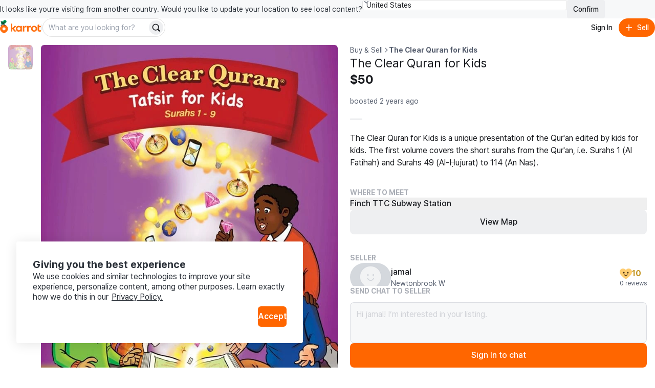

--- FILE ---
content_type: text/javascript
request_url: https://www.karrotmarket.com/_remix/Error.css-C_HPPl6X.js
body_size: 483
content:

!function(){try{var e="undefined"!=typeof window?window:"undefined"!=typeof global?global:"undefined"!=typeof self?self:{},n=(new e.Error).stack;n&&(e._sentryDebugIds=e._sentryDebugIds||{},e._sentryDebugIds[n]="cc51963f-e0b8-56e9-b5aa-a9671a171e80")}catch(e){}}();
import{r as a,j as e}from"./constants-BzT1KpGF.js";var n=({size:r=24,...o},t)=>e.jsx("svg",{viewBox:"0 0 24 24",fill:"none",xmlns:"http://www.w3.org/2000/svg","data-seed-icon":"true","data-seed-icon-version":"0.0.23",width:r,height:r,ref:t,...o,children:e.jsx("g",{children:e.jsx("path",{fillRule:"evenodd",clipRule:"evenodd",d:"M10.7905 21.7103C11.1805 22.1003 11.8105 22.1003 12.2005 21.7103C12.5905 21.3203 12.5905 20.6903 12.2005 20.3003L5.41055 13.5103H21.0005C21.5505 13.5103 22.0005 13.0603 22.0005 12.5103C22.0005 11.9603 21.5505 11.5103 21.0005 11.5103H5.41055L12.2105 4.71031C12.6005 4.32031 12.6005 3.69031 12.2105 3.30031C11.8205 2.91031 11.1905 2.91031 10.8005 3.30031L2.29055 11.7903C1.90055 12.1803 1.90055 12.8103 2.29055 13.2003L10.7905 21.7003V21.7103Z",fill:"currentColor"})})}),s=a.forwardRef(n),l=s,d="bbtokc0",c="bbtokc1";export{l as I,c as e,d as l};
//# sourceMappingURL=Error.css-C_HPPl6X.js.map

//# debugId=cc51963f-e0b8-56e9-b5aa-a9671a171e80


--- FILE ---
content_type: text/javascript
request_url: https://www.karrotmarket.com/_remix/index-B3OkSvpU.js
body_size: 821
content:

!function(){try{var e="undefined"!=typeof window?window:"undefined"!=typeof global?global:"undefined"!=typeof self?self:{},n=(new e.Error).stack;n&&(e._sentryDebugIds=e._sentryDebugIds||{},e._sentryDebugIds[n]="04427144-8e11-5174-b126-90325029749c")}catch(e){}}();
import{F as o}from"./alpha-kr-DnYLYZsx.js";import{K as r,o as h,s as n,n as y,l as g}from"./utils.css.ts.vanilla-BTuhXuVU.js";const d={[r.KR]:"KRW",[r.JP]:"JPY",[r.CA]:"CAD",[r.US]:"USD",[r.UK]:"GBP"};function S(t){return t.length<2?null:{"script:ld+json":{"@context":"https://schema.org","@type":"BreadcrumbList",itemListElement:t.map(({url:e,label:s},a)=>({"@type":"ListItem",position:a+1,name:s,...e?{item:e}:{}}))}}}const f={[o.Ongoing]:"https://schema.org/InStock",[o.Reserved]:"https://schema.org/OutOfStock",[o.Closed]:"https://schema.org/OutOfStock"},i=h({name:n(),description:n(),image:n(),url:n(),price:n().nullish(),availability:y(o),sellerName:n().nullish()}),b=t=>{const e=i.safeParse(t);return e.success?e.data:null},l=({name:t,description:e,image:s,url:a,price:c,availability:p,sellerName:m},u)=>({"script:ld+json":{"@context":"https://schema.org","@type":"Product",name:t,description:e,image:s,url:a,offers:{"@type":"Offer",price:c??"0",priceCurrency:d[u],itemCondition:"https://schema.org/UsedCondition",availability:f[p],seller:{"@type":"Person",name:m??""}}}}),P=(t,e)=>[l(t,e)],L=t=>{const e=t.flatMap(s=>{const a=i.safeParse(s);return a.success?[a.data]:[]});return g.isEmpty(e)?null:e},C=({items:t,countryCode:e})=>({"script:ld+json":{"@context":"https://schema.org","@type":"ItemList",numberOfItems:t.length,itemListElement:t.map((s,a)=>({"@type":"ListItem",position:a+1,item:l(s,e)["script:ld+json"]}))}}),A=({url:t,name:e,searchURL:s})=>({"script:ld+json":{"@context":"https://schema.org","@type":"WebSite",name:e,url:t,potentialAction:[{"@type":"SearchAction",target:{"@type":"EntryPoint",urlTemplate:`${t}${s}?search={search_string}`},"query-input":"required name=search_string"}]}}),x={homePage:A,buySellAllPage:C,buySellDetailPage:P,breadcrumbList:S},D={buySellDetailPage:b,buySellListPage:L};export{x as a,D as l};
//# sourceMappingURL=index-B3OkSvpU.js.map

//# debugId=04427144-8e11-5174-b126-90325029749c


--- FILE ---
content_type: text/javascript
request_url: https://www.karrotmarket.com/_remix/entry.client-CqN0tbl6.js
body_size: 2067
content:

!function(){try{var e="undefined"!=typeof window?window:"undefined"!=typeof global?global:"undefined"!=typeof self?self:{},n=(new e.Error).stack;n&&(e._sentryDebugIds=e._sentryDebugIds||{},e._sentryDebugIds[n]="18f60639-6255-5d4a-9fd3-6c45b2d38ae8")}catch(e){}}();
import{E,f as b,i as S,h as $,k as F,m as O,s as P,l as k,n as L,o as H,p as I,q as A,r as s,t as T,v as B,w as N,x as j,e as D,S as z,j as R,a as G,y as W}from"./constants-BzT1KpGF.js";import{d as J,a as V,s as q,b as g,i as Y,c as K,e as Q,f as U}from"./performance-Dg472q00.js";import{C as X,G as Z,g as ee,w as te,a as re,s as p,b as v,c as oe,d as ie}from"./exports-DX9yNZ-B.js";/**
 * @remix-run/react v2.15.2
 *
 * Copyright (c) Remix Software Inc.
 *
 * This source code is licensed under the MIT license found in the
 * LICENSE.md file in the root directory of this source tree.
 *
 * @license MIT
 */function ae(r){if(!r)return null;let o=Object.entries(r),a={};for(let[i,e]of o)if(e&&e.__type==="RouteErrorResponse")a[i]=new E(e.status,e.statusText,e.data,e.internal===!0);else if(e&&e.__type==="Error"){if(e.__subType){let n=window[e.__subType];if(typeof n=="function")try{let t=new n(e.message);t.stack=e.stack,a[i]=t}catch{}}if(a[i]==null){let n=new Error(e.message);n.stack=e.stack,a[i]=n}}else a[i]=e;return a}/**
 * @remix-run/react v2.15.2
 *
 * Copyright (c) Remix Software Inc.
 *
 * This source code is licensed under the MIT license found in the
 * LICENSE.md file in the root directory of this source tree.
 *
 * @license MIT
 */let l,u,f=!1;let x,Re=new Promise(r=>{x=r}).catch(()=>{});function ne(r){if(!u){if(window.__remixContext.future.v3_singleFetch){if(!l){let d=window.__remixContext.stream;S(d,"No stream found for single fetch decoding"),window.__remixContext.stream=void 0,l=$(d,window).then(m=>{window.__remixContext.state=m.value,l.value=!0}).catch(m=>{l.error=m})}if(l.error)throw l.error;if(!l.value)throw l}let n=F(window.__remixManifest.routes,window.__remixRouteModules,window.__remixContext.state,window.__remixContext.future,window.__remixContext.isSpaMode),t;if(!window.__remixContext.isSpaMode){t={...window.__remixContext.state,loaderData:{...window.__remixContext.state.loaderData}};let d=O(n,window.location,window.__remixContext.basename);if(d)for(let m of d){let _=m.route.id,c=window.__remixRouteModules[_],w=window.__remixManifest.routes[_];c&&P(w,c,window.__remixContext.isSpaMode)&&(c.HydrateFallback||!w.hasLoader)?t.loaderData[_]=void 0:w&&!w.hasLoader&&(t.loaderData[_]=null)}t&&t.errors&&(t.errors=ae(t.errors))}u=k({routes:n,history:L(),basename:window.__remixContext.basename,future:{v7_normalizeFormMethod:!0,v7_fetcherPersist:window.__remixContext.future.v3_fetcherPersist,v7_partialHydration:!0,v7_prependBasename:!0,v7_relativeSplatPath:window.__remixContext.future.v3_relativeSplatPath,v7_skipActionErrorRevalidation:window.__remixContext.future.v3_singleFetch===!0},hydrationData:t,mapRouteProperties:H,dataStrategy:window.__remixContext.future.v3_singleFetch?I(window.__remixManifest,window.__remixRouteModules,()=>u):void 0,patchRoutesOnNavigation:A(window.__remixManifest,window.__remixRouteModules,window.__remixContext.future,window.__remixContext.isSpaMode,window.__remixContext.basename)}),u.state.initialized&&(f=!0,u.initialize()),u.createRoutesForHMR=b,window.__remixRouter=u,x&&x(u)}let[o,a]=s.useState(void 0),[i,e]=s.useState(u.state.location);return s.useLayoutEffect(()=>{f||(f=!0,u.initialize())},[]),s.useLayoutEffect(()=>u.subscribe(n=>{n.location!==i&&e(n.location)}),[i]),T(u,window.__remixManifest,window.__remixRouteModules,window.__remixContext.future,window.__remixContext.isSpaMode),s.createElement(s.Fragment,null,s.createElement(B.Provider,{value:{manifest:window.__remixManifest,routeModules:window.__remixRouteModules,future:window.__remixContext.future,criticalCss:o,isSpaMode:window.__remixContext.isSpaMode}},s.createElement(N,{location:i},s.createElement(j,{router:u,fallbackElement:null,future:{v7_startTransition:!0}}))),window.__remixContext.future.v3_singleFetch?s.createElement(s.Fragment,null):null)}const se="CaptureConsole",ue=(r={})=>{const o=r.levels||X;return{name:se,setup(a){"console"in Z&&V(({args:i,level:e})=>{ee()!==a||!o.includes(e)||le(i,e)})}}},de=J(ue);function le(r,o){const a={level:q(o),extra:{arguments:r}};te(i=>{if(i.addEventProcessor(t=>(t.logger="console",re(t,{handled:!1,type:"console"}),t)),o==="assert"){if(!r[0]){const t=`Assertion failed: ${p(r.slice(1)," ")||"console.assert"}`;i.setExtra("arguments",r.slice(1)),v(t,a)}return}const e=r.find(t=>t instanceof Error);if(e){oe(e,a);return}const n=p(r," ");v(n,a)})}function me(r){const o={...r};return g(o,"react"),ie("react",{version:s.version}),Y(o)}function _e(r){const{instrumentPageLoad:o=!0,instrumentNavigation:a=!0,useEffect:i,useLocation:e,useMatches:n}=r;U({useEffect:i,useLocation:e,useMatches:n,instrumentNavigation:a});const t=K({...r,instrumentPageLoad:!1,instrumentNavigation:!1});return{...t,afterAllSetup(d){t.afterAllSetup(d),o&&Q(d)}}}function we(r){const o={...r,environment:r.environment||"production"};return g(o,"remix",["remix","react"]),me(o)}var y,M=D;M.createRoot,y=M.hydrateRoot;var h,C;window.location.hostname!=="localhost"&&we({dsn:z,integrations:[_e({useEffect:s.useEffect,useLocation:G,useMatches:W}),de({levels:["error"]})],release:(h=window.sentryEnv)==null?void 0:h.release,environment:(C=window.sentryEnv)==null?void 0:C.environment,tracesSampleRate:0,ignoreErrors:[/^Error: center is out of bounds$/]});s.startTransition(()=>{y(document,R.jsx(s.StrictMode,{children:R.jsx(ne,{})}))});
//# sourceMappingURL=entry.client-CqN0tbl6.js.map

//# debugId=18f60639-6255-5d4a-9fd3-6c45b2d38ae8


--- FILE ---
content_type: text/javascript
request_url: https://www.karrotmarket.com/_remix/KarrotUserAvatar-DmVjLfgI.js
body_size: 1006
content:

!function(){try{var e="undefined"!=typeof window?window:"undefined"!=typeof global?global:"undefined"!=typeof self?self:{},n=(new e.Error).stack;n&&(e._sentryDebugIds=e._sentryDebugIds||{},e._sentryDebugIds[n]="7418d251-7663-5451-92ad-b72b7c9758ec")}catch(e){}}();
import{c as N,j as a}from"./constants-BzT1KpGF.js";import{d as $,c as v,r as h,I as F}from"./variants-CwhjyZ7Z.js";import{I as H}from"./IconCheckmarkShieldFill-CaTn1CnM.js";import{D as j}from"./await-to-js.es5-Dg-I909_.js";import{A as I,H as K}from"./useResponsiveClientValue-CpkggZpG.js";const M="_root_16ope_1",T="_fallback_16ope_1",d={root:M,fallback:T,"--display-mode-cover":"_--display-mode-cover_16ope_1","--display-mode-contain":"_--display-mode-contain_16ope_1"},U=s=>{const{src:e,alt:r,width:l,maxWidth:c,height:m,aspectRatio:S,onLoad:p,onError:f,fallback:i,displayMode:x="cover",borderRadius:k,className:B,attributes:t,imageAttributes:z,renderImage:n}=s,[E,g]=N.useState("loading"),_=$({radius:k,width:l,height:m,maxWidth:c,aspectRatio:S}),A=v(d.root,_.classNames,x&&d[`--display-mode-${x}`],B),R=v(d.image,A),y=v(d.fallback,A),C=(E==="error"||!e)&&!!i,u={...t==null?void 0:t.style,..._.variables},D=o=>{g("success"),p==null||p(o)},V=o=>{g("error"),f==null||f(o)};if(N.useEffect(()=>{g("loading")},[e]),C){if(typeof i=="string"){const o={...t,src:i??"",alt:r??"",role:r?void 0:"presentation",className:y,style:u};return n?n(o):a.jsx("img",{...o})}return a.jsx("div",{...t,className:y,style:u,children:i})}const b={...t,...z,src:e??"",alt:r??"",role:r?void 0:"presentation",onLoad:D,onError:V,className:R,style:u};return n?n(b):a.jsx("img",{...b})};U.displayName="Image";var W="_1p8axc10",Z="_1p8axc11",w="_1p8axc12";function aa({profileImage:s,nickname:e,isPersonaVerified:r,size:l}){const c=h(l,L),m=h(l,q);return r?a.jsxs("div",{className:W,children:[a.jsx(I,{size:c,src:s??j,alt:`${e} profile`}),a.jsxs("em",{className:Z,children:[a.jsx(K,{children:"verified"}),a.jsx(F,{svg:a.jsx(H,{className:w}),size:m})]})]}):a.jsx(I,{size:c,src:s??j,alt:`${e} profile`})}const G={small:9,large:14,xlarge:16},L=s=>G[s],P={small:3.1,large:5.25,xlarge:6.25},q=s=>P[s];export{U as I,aa as K};
//# sourceMappingURL=KarrotUserAvatar-DmVjLfgI.js.map

//# debugId=7418d251-7663-5451-92ad-b72b7c9758ec


--- FILE ---
content_type: application/javascript
request_url: https://us-assets.i.posthog.com/array/phc_FqtkYFQ4JIDKz1sAraoJA02LALWTkJh8F8okhjnxd3Z/config.js
body_size: 93
content:
(function() {
  window._POSTHOG_REMOTE_CONFIG = window._POSTHOG_REMOTE_CONFIG || {};
  window._POSTHOG_REMOTE_CONFIG['phc_FqtkYFQ4JIDKz1sAraoJA02LALWTkJh8F8okhjnxd3Z'] = {
    config: {"token": "phc_FqtkYFQ4JIDKz1sAraoJA02LALWTkJh8F8okhjnxd3Z", "supportedCompression": ["gzip", "gzip-js"], "hasFeatureFlags": false, "captureDeadClicks": false, "capturePerformance": {"network_timing": true, "web_vitals": false, "web_vitals_allowed_metrics": null}, "autocapture_opt_out": true, "autocaptureExceptions": false, "analytics": {"endpoint": "/i/v0/e/"}, "elementsChainAsString": true, "errorTracking": {"autocaptureExceptions": false, "suppressionRules": []}, "logs": {"captureConsoleLogs": false}, "sessionRecording": {"endpoint": "/s/", "consoleLogRecordingEnabled": true, "recorderVersion": "v2", "sampleRate": "0.10", "minimumDurationMilliseconds": null, "linkedFlag": null, "networkPayloadCapture": null, "masking": null, "urlTriggers": [], "urlBlocklist": [], "eventTriggers": [], "triggerMatchType": null, "scriptConfig": {"script": "posthog-recorder"}}, "heatmaps": false, "conversations": false, "surveys": false, "productTours": false, "defaultIdentifiedOnly": true},
    siteApps: []
  }
})();